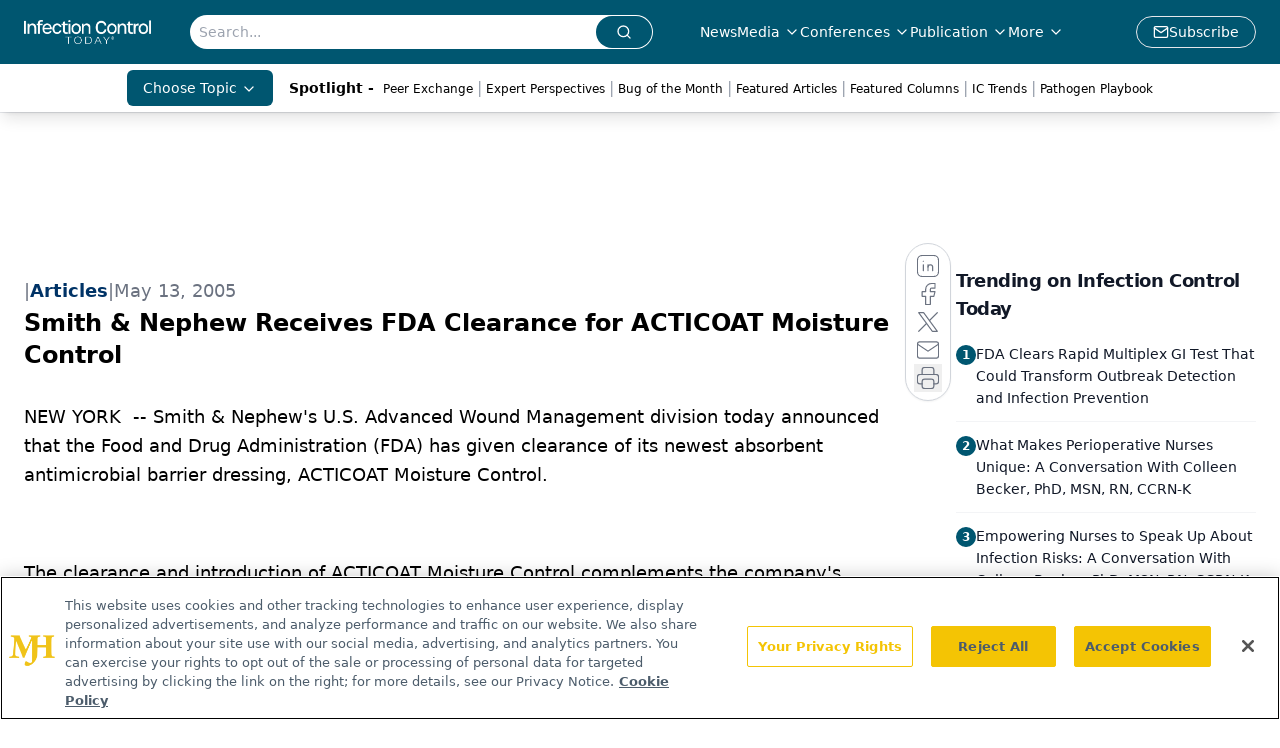

--- FILE ---
content_type: text/html; charset=utf-8
request_url: https://www.google.com/recaptcha/api2/aframe
body_size: 177
content:
<!DOCTYPE HTML><html><head><meta http-equiv="content-type" content="text/html; charset=UTF-8"></head><body><script nonce="p8sNRWINQ4RXIFX3SKvJrA">/** Anti-fraud and anti-abuse applications only. See google.com/recaptcha */ try{var clients={'sodar':'https://pagead2.googlesyndication.com/pagead/sodar?'};window.addEventListener("message",function(a){try{if(a.source===window.parent){var b=JSON.parse(a.data);var c=clients[b['id']];if(c){var d=document.createElement('img');d.src=c+b['params']+'&rc='+(localStorage.getItem("rc::a")?sessionStorage.getItem("rc::b"):"");window.document.body.appendChild(d);sessionStorage.setItem("rc::e",parseInt(sessionStorage.getItem("rc::e")||0)+1);localStorage.setItem("rc::h",'1769222614116');}}}catch(b){}});window.parent.postMessage("_grecaptcha_ready", "*");}catch(b){}</script></body></html>

--- FILE ---
content_type: application/javascript
request_url: https://www.lightboxcdn.com/vendor/f19de7d5-1467-4cfd-bc71-9840bc506476/lightbox/e560ceae-e476-46e9-807c-5977bf136a74/effects.js?cb=638869085453800000
body_size: 726
content:
window.DIGIOH_API.DIGIOH_LIGHTBOX_EFFECTS['e560ceae-e476-46e9-807c-5977bf136a74'] = 'N4WAUABBBEDuCWATA5gUwC4H10E8AOq0AXDPAHYA25hANOFHEugBbEQAsAzAAx2QzNU8ZM3Rt2ATgAcfBvABmAJwCGAW0IlQ.[base64].f5sQZDGDmM4kGoXBiKYSiNhY1EwABGZnQ5ksmNWDFm8kaEDaF06tWgtwAjjpUIpJi5UEZzIpYqTEDhzkNWRyuZN1CwzL4Xso8AQyL4PlcKZh5DoyPy.[base64].[base64].gdftxXHRtp1BOdEC7VdUAHTAehGDYwL3S1w2XR84JhrgBALMSKwsoDmClZU7CVADyhhpVzScDIEMI1DTDMJgeD8hUcNo4j9SiNjuMkFUy1orZH1famP0wI9z3w0D-D9K8YM8dAkOleU7BQQwkNIxw1RMxj9Ek.SVQi.l4t4xTE0vtTvQgjRW1.e1IvA6zyjsyL0OcE0UtEwVvO65jMtk.j6EC0b5sQOT105WFivfSrZ3bU9.0E9gLOg-DVvo9D5Ve4LhUpf7YZubbkvBzbOMS5Uctpc7tOuw97uM17mu-xzXOY1FQfh-4RtVWH4q52Lcd44bEFRwnDvjac7DJ8rAyDennuF1nCo617gfZYXIfVYXkeVxb1cNLXcscvAGl06Fu5qfkF2jfXDBahQthGOsqD6qnv2LagHzEsoRiHMgiiNiqNY-y86.vCyx-n-fl-IAA6nnLxvtwWywBzj9nxfbUiAAASxdP6tC2KwI-J8AEvxtDPVmzFGqCg6OAdoQA_';
DIGIOH_API.BREAKPOINT_POINTER['e560ceae-e476-46e9-807c-5977bf136a74'] = {};
DIGIOH_API.BREAKPOINT_POINTER['e560ceae-e476-46e9-807c-5977bf136a74']['450'] = true;


--- FILE ---
content_type: application/javascript
request_url: https://api.lightboxcdn.com/z9gd/43392/www.infectioncontroltoday.com/jsonp/z?cb=1769222600458&dre=l&callback=jQuery112404507735644344404_1769222600419&_=1769222600420
body_size: 1168
content:
jQuery112404507735644344404_1769222600419({"dre":"l","response":"N4IgLgziBcCMDsA2AnAJnYgDJgHJgLADQgDmApgPYygBeAlgA4DGFAJmTCPgMyqwCsIYgCcyJOhQB2AfUkBDALYdoIAPIALCUJAsArpLDCAnrMXKQAVUl0wZVgAIAymDm2oIsRJkt2nVQAltFgM6STIDUyVOADkKYTB1ewBBJWE6Jjkgin1DEx9zC0cskLCI.[base64].trpz5TBZTFXDT5uiVavW-IAkuwQvL0lMpHjFS0aKymXImS6GYMgwDasOG1xEiSZL-ricgkASfzaMIciSKwMBLPwmDIJgoJAA","success":true});